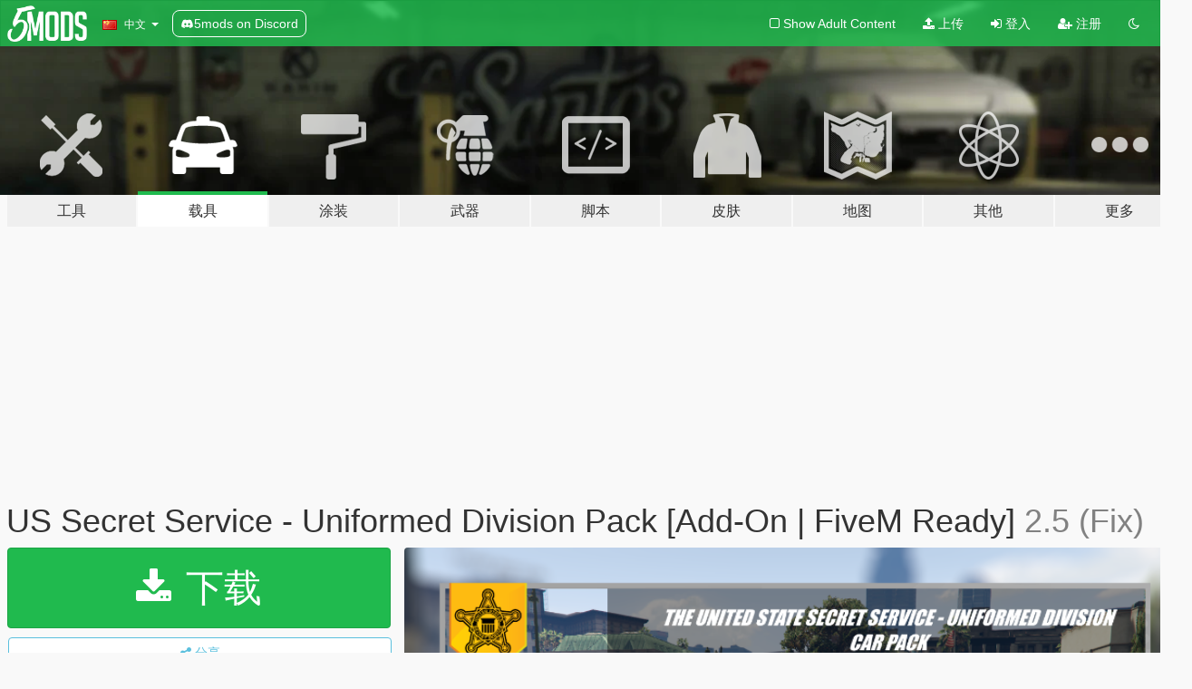

--- FILE ---
content_type: text/html; charset=utf-8
request_url: https://zh.gta5-mods.com/vehicles/usss-uniformed-division-pack-add-on-lore-friendly-fivem-ready
body_size: 15073
content:

<!DOCTYPE html>
<html lang="zh-CN" dir="ltr">
<head>
	<title>
		US Secret Service - Uniformed Division Pack [Add-On | FiveM Ready] - GTA5-Mods.com
	</title>

		<script
		  async
		  src="https://hb.vntsm.com/v4/live/vms/sites/gta5-mods.com/index.js"
        ></script>

        <script>
          self.__VM = self.__VM || [];
          self.__VM.push(function (admanager, scope) {
            scope.Config.buildPlacement((configBuilder) => {
              configBuilder.add("billboard");
              configBuilder.addDefaultOrUnique("mobile_mpu").setBreakPoint("mobile")
            }).display("top-ad");

            scope.Config.buildPlacement((configBuilder) => {
              configBuilder.add("leaderboard");
              configBuilder.addDefaultOrUnique("mobile_mpu").setBreakPoint("mobile")
            }).display("central-ad");

            scope.Config.buildPlacement((configBuilder) => {
              configBuilder.add("mpu");
              configBuilder.addDefaultOrUnique("mobile_mpu").setBreakPoint("mobile")
            }).display("side-ad");

            scope.Config.buildPlacement((configBuilder) => {
              configBuilder.add("leaderboard");
              configBuilder.addDefaultOrUnique("mpu").setBreakPoint({ mediaQuery: "max-width:1200px" })
            }).display("central-ad-2");

            scope.Config.buildPlacement((configBuilder) => {
              configBuilder.add("leaderboard");
              configBuilder.addDefaultOrUnique("mobile_mpu").setBreakPoint("mobile")
            }).display("bottom-ad");

            scope.Config.buildPlacement((configBuilder) => {
              configBuilder.add("desktop_takeover");
              configBuilder.addDefaultOrUnique("mobile_takeover").setBreakPoint("mobile")
            }).display("takeover-ad");

            scope.Config.get('mpu').display('download-ad-1');
          });
        </script>

	<meta charset="utf-8">
	<meta name="viewport" content="width=320, initial-scale=1.0, maximum-scale=1.0">
	<meta http-equiv="X-UA-Compatible" content="IE=edge">
	<meta name="msapplication-config" content="none">
	<meta name="theme-color" content="#20ba4e">
	<meta name="msapplication-navbutton-color" content="#20ba4e">
	<meta name="apple-mobile-web-app-capable" content="yes">
	<meta name="apple-mobile-web-app-status-bar-style" content="#20ba4e">
	<meta name="csrf-param" content="authenticity_token" />
<meta name="csrf-token" content="BtIVMIICPMbFYRCxX8AMm1X67aRfvO6N8n9189m6nyRzDrxicwkm5QN9WR30IlJ/l7OY4zEF+KsCqqi79f/0Iw==" />
	    <!--suppress ALL -->

    <meta property="og:url" content="https://zh.gta5-mods.com/vehicles/usss-uniformed-division-pack-add-on-lore-friendly-fivem-ready">
    <meta property="og:title" content="US Secret Service - Uniformed Division Pack [Add-On | FiveM Ready]">
    <meta property="og:description" content="USSS Uniformed Division Pack  ---- Change log for v2.5 (Fix) -----  SP Update, following a problem with the xml the vehicles were not recognized in your mod menu and it was impossible to spawn them.  ---- Change log for v2.5 ----  - Add new Granger (Classic &amp;amp; K9) - Add new Bike  In order to facilitate the use of the pack it is now possible to use it in addition to the different packs of Jacobmaate  - List of vehicles present i...">
    <meta property="og:site_name" content="GTA5-Mods.com">
    <meta property="og:image" content="https://img.gta5-mods.com/q75/images/usss-uniformed-division-pack-add-on-lore-friendly-fivem-ready/2cd56b-Photo_1.png">

    <meta name="twitter:card" content="summary_large_image">
    <meta name="twitter:site" content="@5mods">
    <meta name="twitter:title" content="US Secret Service - Uniformed Division Pack [Add-On | FiveM Ready]">
    <meta name="twitter:description" content="USSS Uniformed Division Pack  ---- Change log for v2.5 (Fix) -----  SP Update, following a problem with the xml the vehicles were not recognized in your mod menu and it was impossible to spawn them.  ---- Change log for v2.5 ----  - Add new Granger (Classic &amp;amp; K9) - Add new Bike  In order to facilitate the use of the pack it is now possible to use it in addition to the different packs of Jacobmaate  - List of vehicles present i...">
    <meta name="twitter:image" content="https://img.gta5-mods.com/q75/images/usss-uniformed-division-pack-add-on-lore-friendly-fivem-ready/2cd56b-Photo_1.png">


	<link rel="shortcut icon" type="image/x-icon" href="https://images.gta5-mods.com/icons/favicon.png">
	<link rel="stylesheet" media="screen" href="/assets/application-7e510725ebc5c55e88a9fd87c027a2aa9e20126744fbac89762e0fd54819c399.css" />
	    <link rel="alternate" hreflang="id" href="https://id.gta5-mods.com/vehicles/usss-uniformed-division-pack-add-on-lore-friendly-fivem-ready">
    <link rel="alternate" hreflang="ms" href="https://ms.gta5-mods.com/vehicles/usss-uniformed-division-pack-add-on-lore-friendly-fivem-ready">
    <link rel="alternate" hreflang="bg" href="https://bg.gta5-mods.com/vehicles/usss-uniformed-division-pack-add-on-lore-friendly-fivem-ready">
    <link rel="alternate" hreflang="ca" href="https://ca.gta5-mods.com/vehicles/usss-uniformed-division-pack-add-on-lore-friendly-fivem-ready">
    <link rel="alternate" hreflang="cs" href="https://cs.gta5-mods.com/vehicles/usss-uniformed-division-pack-add-on-lore-friendly-fivem-ready">
    <link rel="alternate" hreflang="da" href="https://da.gta5-mods.com/vehicles/usss-uniformed-division-pack-add-on-lore-friendly-fivem-ready">
    <link rel="alternate" hreflang="de" href="https://de.gta5-mods.com/vehicles/usss-uniformed-division-pack-add-on-lore-friendly-fivem-ready">
    <link rel="alternate" hreflang="el" href="https://el.gta5-mods.com/vehicles/usss-uniformed-division-pack-add-on-lore-friendly-fivem-ready">
    <link rel="alternate" hreflang="en" href="https://www.gta5-mods.com/vehicles/usss-uniformed-division-pack-add-on-lore-friendly-fivem-ready">
    <link rel="alternate" hreflang="es" href="https://es.gta5-mods.com/vehicles/usss-uniformed-division-pack-add-on-lore-friendly-fivem-ready">
    <link rel="alternate" hreflang="fr" href="https://fr.gta5-mods.com/vehicles/usss-uniformed-division-pack-add-on-lore-friendly-fivem-ready">
    <link rel="alternate" hreflang="gl" href="https://gl.gta5-mods.com/vehicles/usss-uniformed-division-pack-add-on-lore-friendly-fivem-ready">
    <link rel="alternate" hreflang="ko" href="https://ko.gta5-mods.com/vehicles/usss-uniformed-division-pack-add-on-lore-friendly-fivem-ready">
    <link rel="alternate" hreflang="hi" href="https://hi.gta5-mods.com/vehicles/usss-uniformed-division-pack-add-on-lore-friendly-fivem-ready">
    <link rel="alternate" hreflang="it" href="https://it.gta5-mods.com/vehicles/usss-uniformed-division-pack-add-on-lore-friendly-fivem-ready">
    <link rel="alternate" hreflang="hu" href="https://hu.gta5-mods.com/vehicles/usss-uniformed-division-pack-add-on-lore-friendly-fivem-ready">
    <link rel="alternate" hreflang="mk" href="https://mk.gta5-mods.com/vehicles/usss-uniformed-division-pack-add-on-lore-friendly-fivem-ready">
    <link rel="alternate" hreflang="nl" href="https://nl.gta5-mods.com/vehicles/usss-uniformed-division-pack-add-on-lore-friendly-fivem-ready">
    <link rel="alternate" hreflang="nb" href="https://no.gta5-mods.com/vehicles/usss-uniformed-division-pack-add-on-lore-friendly-fivem-ready">
    <link rel="alternate" hreflang="pl" href="https://pl.gta5-mods.com/vehicles/usss-uniformed-division-pack-add-on-lore-friendly-fivem-ready">
    <link rel="alternate" hreflang="pt-BR" href="https://pt.gta5-mods.com/vehicles/usss-uniformed-division-pack-add-on-lore-friendly-fivem-ready">
    <link rel="alternate" hreflang="ro" href="https://ro.gta5-mods.com/vehicles/usss-uniformed-division-pack-add-on-lore-friendly-fivem-ready">
    <link rel="alternate" hreflang="ru" href="https://ru.gta5-mods.com/vehicles/usss-uniformed-division-pack-add-on-lore-friendly-fivem-ready">
    <link rel="alternate" hreflang="sl" href="https://sl.gta5-mods.com/vehicles/usss-uniformed-division-pack-add-on-lore-friendly-fivem-ready">
    <link rel="alternate" hreflang="fi" href="https://fi.gta5-mods.com/vehicles/usss-uniformed-division-pack-add-on-lore-friendly-fivem-ready">
    <link rel="alternate" hreflang="sv" href="https://sv.gta5-mods.com/vehicles/usss-uniformed-division-pack-add-on-lore-friendly-fivem-ready">
    <link rel="alternate" hreflang="vi" href="https://vi.gta5-mods.com/vehicles/usss-uniformed-division-pack-add-on-lore-friendly-fivem-ready">
    <link rel="alternate" hreflang="tr" href="https://tr.gta5-mods.com/vehicles/usss-uniformed-division-pack-add-on-lore-friendly-fivem-ready">
    <link rel="alternate" hreflang="uk" href="https://uk.gta5-mods.com/vehicles/usss-uniformed-division-pack-add-on-lore-friendly-fivem-ready">
    <link rel="alternate" hreflang="zh-CN" href="https://zh.gta5-mods.com/vehicles/usss-uniformed-division-pack-add-on-lore-friendly-fivem-ready">

  <script src="/javascripts/ads.js"></script>

		<!-- Nexus Google Tag Manager -->
		<script nonce="true">
//<![CDATA[
				window.dataLayer = window.dataLayer || [];

						window.dataLayer.push({
								login_status: 'Guest',
								user_id: undefined,
								gta5mods_id: undefined,
						});

//]]>
</script>
		<script nonce="true">
//<![CDATA[
				(function(w,d,s,l,i){w[l]=w[l]||[];w[l].push({'gtm.start':
				new Date().getTime(),event:'gtm.js'});var f=d.getElementsByTagName(s)[0],
				j=d.createElement(s),dl=l!='dataLayer'?'&l='+l:'';j.async=true;j.src=
				'https://www.googletagmanager.com/gtm.js?id='+i+dl;f.parentNode.insertBefore(j,f);
				})(window,document,'script','dataLayer','GTM-KCVF2WQ');

//]]>
</script>		<!-- End Nexus Google Tag Manager -->
</head>
<body class=" zh-CN">
	<!-- Google Tag Manager (noscript) -->
	<noscript><iframe src="https://www.googletagmanager.com/ns.html?id=GTM-KCVF2WQ"
										height="0" width="0" style="display:none;visibility:hidden"></iframe></noscript>
	<!-- End Google Tag Manager (noscript) -->

<div id="page-cover"></div>
<div id="page-loading">
	<span class="graphic"></span>
	<span class="message">载入中...</span>
</div>

<div id="page-cover"></div>

<nav id="main-nav" class="navbar navbar-default">
  <div class="container">
    <div class="navbar-header">
      <a class="navbar-brand" href="/"></a>

      <ul class="nav navbar-nav">
        <li id="language-dropdown" class="dropdown">
          <a href="#language" class="dropdown-toggle" data-toggle="dropdown">
            <span class="famfamfam-flag-cn icon"></span>&nbsp;
            <span class="language-name">中文</span>
            <span class="caret"></span>
          </a>

          <ul class="dropdown-menu dropdown-menu-with-footer">
                <li>
                  <a href="https://id.gta5-mods.com/vehicles/usss-uniformed-division-pack-add-on-lore-friendly-fivem-ready">
                    <span class="famfamfam-flag-id"></span>
                    <span class="language-name">Bahasa Indonesia</span>
                  </a>
                </li>
                <li>
                  <a href="https://ms.gta5-mods.com/vehicles/usss-uniformed-division-pack-add-on-lore-friendly-fivem-ready">
                    <span class="famfamfam-flag-my"></span>
                    <span class="language-name">Bahasa Melayu</span>
                  </a>
                </li>
                <li>
                  <a href="https://bg.gta5-mods.com/vehicles/usss-uniformed-division-pack-add-on-lore-friendly-fivem-ready">
                    <span class="famfamfam-flag-bg"></span>
                    <span class="language-name">Български</span>
                  </a>
                </li>
                <li>
                  <a href="https://ca.gta5-mods.com/vehicles/usss-uniformed-division-pack-add-on-lore-friendly-fivem-ready">
                    <span class="famfamfam-flag-catalonia"></span>
                    <span class="language-name">Català</span>
                  </a>
                </li>
                <li>
                  <a href="https://cs.gta5-mods.com/vehicles/usss-uniformed-division-pack-add-on-lore-friendly-fivem-ready">
                    <span class="famfamfam-flag-cz"></span>
                    <span class="language-name">Čeština</span>
                  </a>
                </li>
                <li>
                  <a href="https://da.gta5-mods.com/vehicles/usss-uniformed-division-pack-add-on-lore-friendly-fivem-ready">
                    <span class="famfamfam-flag-dk"></span>
                    <span class="language-name">Dansk</span>
                  </a>
                </li>
                <li>
                  <a href="https://de.gta5-mods.com/vehicles/usss-uniformed-division-pack-add-on-lore-friendly-fivem-ready">
                    <span class="famfamfam-flag-de"></span>
                    <span class="language-name">Deutsch</span>
                  </a>
                </li>
                <li>
                  <a href="https://el.gta5-mods.com/vehicles/usss-uniformed-division-pack-add-on-lore-friendly-fivem-ready">
                    <span class="famfamfam-flag-gr"></span>
                    <span class="language-name">Ελληνικά</span>
                  </a>
                </li>
                <li>
                  <a href="https://www.gta5-mods.com/vehicles/usss-uniformed-division-pack-add-on-lore-friendly-fivem-ready">
                    <span class="famfamfam-flag-gb"></span>
                    <span class="language-name">English</span>
                  </a>
                </li>
                <li>
                  <a href="https://es.gta5-mods.com/vehicles/usss-uniformed-division-pack-add-on-lore-friendly-fivem-ready">
                    <span class="famfamfam-flag-es"></span>
                    <span class="language-name">Español</span>
                  </a>
                </li>
                <li>
                  <a href="https://fr.gta5-mods.com/vehicles/usss-uniformed-division-pack-add-on-lore-friendly-fivem-ready">
                    <span class="famfamfam-flag-fr"></span>
                    <span class="language-name">Français</span>
                  </a>
                </li>
                <li>
                  <a href="https://gl.gta5-mods.com/vehicles/usss-uniformed-division-pack-add-on-lore-friendly-fivem-ready">
                    <span class="famfamfam-flag-es-gl"></span>
                    <span class="language-name">Galego</span>
                  </a>
                </li>
                <li>
                  <a href="https://ko.gta5-mods.com/vehicles/usss-uniformed-division-pack-add-on-lore-friendly-fivem-ready">
                    <span class="famfamfam-flag-kr"></span>
                    <span class="language-name">한국어</span>
                  </a>
                </li>
                <li>
                  <a href="https://hi.gta5-mods.com/vehicles/usss-uniformed-division-pack-add-on-lore-friendly-fivem-ready">
                    <span class="famfamfam-flag-in"></span>
                    <span class="language-name">हिन्दी</span>
                  </a>
                </li>
                <li>
                  <a href="https://it.gta5-mods.com/vehicles/usss-uniformed-division-pack-add-on-lore-friendly-fivem-ready">
                    <span class="famfamfam-flag-it"></span>
                    <span class="language-name">Italiano</span>
                  </a>
                </li>
                <li>
                  <a href="https://hu.gta5-mods.com/vehicles/usss-uniformed-division-pack-add-on-lore-friendly-fivem-ready">
                    <span class="famfamfam-flag-hu"></span>
                    <span class="language-name">Magyar</span>
                  </a>
                </li>
                <li>
                  <a href="https://mk.gta5-mods.com/vehicles/usss-uniformed-division-pack-add-on-lore-friendly-fivem-ready">
                    <span class="famfamfam-flag-mk"></span>
                    <span class="language-name">Македонски</span>
                  </a>
                </li>
                <li>
                  <a href="https://nl.gta5-mods.com/vehicles/usss-uniformed-division-pack-add-on-lore-friendly-fivem-ready">
                    <span class="famfamfam-flag-nl"></span>
                    <span class="language-name">Nederlands</span>
                  </a>
                </li>
                <li>
                  <a href="https://no.gta5-mods.com/vehicles/usss-uniformed-division-pack-add-on-lore-friendly-fivem-ready">
                    <span class="famfamfam-flag-no"></span>
                    <span class="language-name">Norsk</span>
                  </a>
                </li>
                <li>
                  <a href="https://pl.gta5-mods.com/vehicles/usss-uniformed-division-pack-add-on-lore-friendly-fivem-ready">
                    <span class="famfamfam-flag-pl"></span>
                    <span class="language-name">Polski</span>
                  </a>
                </li>
                <li>
                  <a href="https://pt.gta5-mods.com/vehicles/usss-uniformed-division-pack-add-on-lore-friendly-fivem-ready">
                    <span class="famfamfam-flag-br"></span>
                    <span class="language-name">Português do Brasil</span>
                  </a>
                </li>
                <li>
                  <a href="https://ro.gta5-mods.com/vehicles/usss-uniformed-division-pack-add-on-lore-friendly-fivem-ready">
                    <span class="famfamfam-flag-ro"></span>
                    <span class="language-name">Română</span>
                  </a>
                </li>
                <li>
                  <a href="https://ru.gta5-mods.com/vehicles/usss-uniformed-division-pack-add-on-lore-friendly-fivem-ready">
                    <span class="famfamfam-flag-ru"></span>
                    <span class="language-name">Русский</span>
                  </a>
                </li>
                <li>
                  <a href="https://sl.gta5-mods.com/vehicles/usss-uniformed-division-pack-add-on-lore-friendly-fivem-ready">
                    <span class="famfamfam-flag-si"></span>
                    <span class="language-name">Slovenščina</span>
                  </a>
                </li>
                <li>
                  <a href="https://fi.gta5-mods.com/vehicles/usss-uniformed-division-pack-add-on-lore-friendly-fivem-ready">
                    <span class="famfamfam-flag-fi"></span>
                    <span class="language-name">Suomi</span>
                  </a>
                </li>
                <li>
                  <a href="https://sv.gta5-mods.com/vehicles/usss-uniformed-division-pack-add-on-lore-friendly-fivem-ready">
                    <span class="famfamfam-flag-se"></span>
                    <span class="language-name">Svenska</span>
                  </a>
                </li>
                <li>
                  <a href="https://vi.gta5-mods.com/vehicles/usss-uniformed-division-pack-add-on-lore-friendly-fivem-ready">
                    <span class="famfamfam-flag-vn"></span>
                    <span class="language-name">Tiếng Việt</span>
                  </a>
                </li>
                <li>
                  <a href="https://tr.gta5-mods.com/vehicles/usss-uniformed-division-pack-add-on-lore-friendly-fivem-ready">
                    <span class="famfamfam-flag-tr"></span>
                    <span class="language-name">Türkçe</span>
                  </a>
                </li>
                <li>
                  <a href="https://uk.gta5-mods.com/vehicles/usss-uniformed-division-pack-add-on-lore-friendly-fivem-ready">
                    <span class="famfamfam-flag-ua"></span>
                    <span class="language-name">Українська</span>
                  </a>
                </li>
                <li>
                  <a href="https://zh.gta5-mods.com/vehicles/usss-uniformed-division-pack-add-on-lore-friendly-fivem-ready">
                    <span class="famfamfam-flag-cn"></span>
                    <span class="language-name">中文</span>
                  </a>
                </li>
          </ul>
        </li>
        <li class="discord-link">
          <a href="https://discord.gg/2PR7aMzD4U" target="_blank" rel="noreferrer">
            <img src="https://images.gta5-mods.com/site/discord-header.svg" height="15px" alt="">
            <span>5mods on Discord</span>
          </a>
        </li>
      </ul>
    </div>

    <ul class="nav navbar-nav navbar-right">
        <li>
          <a href="/adult_filter" title="Light mode">
              <span class="fa fa-square-o"></span>
            <span>Show Adult <span class="adult-filter__content-text">Content</span></span>
          </a>
        </li>
      <li class="hidden-xs">
        <a href="/upload">
          <span class="icon fa fa-upload"></span>
          上传
        </a>
      </li>

        <li>
          <a href="/login?r=/vehicles/usss-uniformed-division-pack-add-on-lore-friendly-fivem-ready">
            <span class="icon fa fa-sign-in"></span>
            <span class="login-text">登入</span>
          </a>
        </li>

        <li class="hidden-xs">
          <a href="/register?r=/vehicles/usss-uniformed-division-pack-add-on-lore-friendly-fivem-ready">
            <span class="icon fa fa-user-plus"></span>
            注册
          </a>
        </li>

        <li>
            <a href="/dark_mode" title="Dark mode">
              <span class="fa fa-moon-o"></span>
            </a>
        </li>

      <li id="search-dropdown">
        <a href="#search" class="dropdown-toggle" data-toggle="dropdown">
          <span class="fa fa-search"></span>
        </a>

        <div class="dropdown-menu">
          <div class="form-inline">
            <div class="form-group">
              <div class="input-group">
                <div class="input-group-addon"><span  class="fa fa-search"></span></div>
                <input type="text" class="form-control" placeholder="搜索GTA5模组...">
              </div>
            </div>
            <button type="submit" class="btn btn-primary">
              搜索
            </button>
          </div>
        </div>
      </li>
    </ul>
  </div>
</nav>

<div id="banner" class="vehicles">
  <div class="container hidden-xs">
    <div id="intro">
      <h1 class="styled">欢迎来到GTA5模组网 GTA5-Mods.com</h1>
      <p>选择以下类别之一开始浏览最新的侠盗猎车手V PC模组：</p>
    </div>
  </div>

  <div class="container">
    <ul id="navigation" class="clearfix zh-CN">
        <li class="tools ">
          <a href="/tools">
            <span class="icon-category"></span>
            <span class="label-border"></span>
            <span class="label-category lg-large md-large sm-large xs-large xxs-large">
              <span>工具</span>
            </span>
          </a>
        </li>
        <li class="vehicles active">
          <a href="/vehicles">
            <span class="icon-category"></span>
            <span class="label-border"></span>
            <span class="label-category lg-large md-large sm-large xs-large xxs-large">
              <span>载具</span>
            </span>
          </a>
        </li>
        <li class="paintjobs ">
          <a href="/paintjobs">
            <span class="icon-category"></span>
            <span class="label-border"></span>
            <span class="label-category lg-large md-large sm-large xs-large xxs-large">
              <span>涂装</span>
            </span>
          </a>
        </li>
        <li class="weapons ">
          <a href="/weapons">
            <span class="icon-category"></span>
            <span class="label-border"></span>
            <span class="label-category lg-large md-large sm-large xs-large xxs-large">
              <span>武器</span>
            </span>
          </a>
        </li>
        <li class="scripts ">
          <a href="/scripts">
            <span class="icon-category"></span>
            <span class="label-border"></span>
            <span class="label-category lg-large md-large sm-large xs-large xxs-large">
              <span>脚本</span>
            </span>
          </a>
        </li>
        <li class="player ">
          <a href="/player">
            <span class="icon-category"></span>
            <span class="label-border"></span>
            <span class="label-category lg-large md-large sm-large xs-large xxs-large">
              <span>皮肤</span>
            </span>
          </a>
        </li>
        <li class="maps ">
          <a href="/maps">
            <span class="icon-category"></span>
            <span class="label-border"></span>
            <span class="label-category lg-large md-large sm-large xs-large xxs-large">
              <span>地图</span>
            </span>
          </a>
        </li>
        <li class="misc ">
          <a href="/misc">
            <span class="icon-category"></span>
            <span class="label-border"></span>
            <span class="label-category lg-large md-large sm-large xs-large xxs-large">
              <span>其他</span>
            </span>
          </a>
        </li>
      <li id="more-dropdown" class="more dropdown">
        <a href="#more" class="dropdown-toggle" data-toggle="dropdown">
          <span class="icon-category"></span>
          <span class="label-border"></span>
          <span class="label-category lg-large md-large sm-large xs-large xxs-large">
            <span>更多</span>
          </span>
        </a>

        <ul class="dropdown-menu pull-right">
          <li>
            <a href="http://www.gta5cheats.com" target="_blank">
              <span class="fa fa-external-link"></span>
              GTA 5 Cheats
            </a>
          </li>
        </ul>
      </li>
    </ul>
  </div>
</div>

<div id="content">
  


<div id="file" class="container" data-user-file-id="146407">
  <div class="clearfix">
      <div id="top-ad" class="ad-container"></div>

    <h1>
      
      US Secret Service - Uniformed Division Pack [Add-On | FiveM Ready]
      <span class="version">2.5 (Fix)</span>

    </h1>
  </div>


    <div id="file-container" class="row">
      <div class="col-sm-5 col-lg-4">

          <a href="/vehicles/usss-uniformed-division-pack-add-on-lore-friendly-fivem-ready/download/171411" class="btn btn-primary btn-download" >
            <span class="fa fa-download"></span>
            下载
          </a>

        <div class="file-actions">

          <div class="row">
            <div class="col-xs-12 share-container">
              <div id="share-list">
                <ul>
                  <li>
                    <a href="#share-facebook" class="facebook" title="分享到脸书">
                      <span class="fa fa-facebook"></span>
                    </a>
                  </li>
                  <li>
                    <a href="#share-twitter" class="twitter" title="分享到推特" data-text="US Secret Service - Uniformed Division Pack [Add-On | FiveM Ready]">
                      <span class="fa fa-twitter"></span>
                    </a>
                  </li>
                  <li>
                    <a href="#share-vk" class="vk" title="分享到VKontakte">
                      <span class="fa fa-vk"></span>
                    </a>
                  </li>
                </ul>
              </div>

              <button class="btn btn-o-info btn-block">
                <span class="fa fa-share-alt "></span>
                <span>分享</span>
              </button>
            </div>

          </div>
        </div>
        <div class="panel panel-default">
          <div class="panel-body">
            <div class="user-panel row">
              <div class="col-xs-3">
                <a href="/users/AnthoDesign">
                  <img class="img-responsive" src="https://img.gta5-mods.com/q75-w100-h100-cfill/avatars/1544955/9f9078-antho_creation.png" alt="9f9078 antho creation" />
                </a>
              </div>
              <div class="col-xs-9">
                <a class="username" href="/users/AnthoDesign">AnthoCreation</a>
                  <br/>
                  <div class="user-social">
                    










<a title="Discord Server" target="_blank" href="https://discord.gg/5JUQcRKh3z"><span class="fa fa-discord size-30"></span></a>

                  </div>

                  


              </div>
            </div>
          </div>
        </div>

          <div class="panel panel-default hidden-xs">
            <div class="panel-body">
  <h3 class="mt-0">
    <i class="fa fa-list-alt"></i>
    <span class="translation_missing" title="translation missing: zh-CN.user_file.all_versions">All Versions</span>
  </h3>
      <div class="well pull-left file-version-container ">
        <div class="pull-left">
          <i class="fa fa-file"></i>&nbsp;2.5 (Fix) <span>(current)</span>
          <p>
            <span class="num-downloads">2,216次下载 <span class="file-size">, 99.4 MB</span></span>
            <br/><span class="num-downloads">2024年6月22日</span>
          </p>
        </div>
        <div class="pull-right" >
                  <a target="_blank" href="https://www.virustotal.com/gui/file/81d7666b5d23e2decfb2b2c0cff4b16304a731ab85a60b2589ce212a8dd91f03/detection/f-81d7666b5d23e2decfb2b2c0cff4b16304a731ab85a60b2589ce212a8dd91f03-1719085770"><i data-container="body" data-trigger="hover" data-toggle="popover" data-placement="top" data-html="true" data-title="<b class='color-success'>This file is safe <i class='fa fa-check-circle-o'></i></b>" data-content="<i>This file has been scanned for viruses and is safe to download.</i>" class="fa fa-shield vt-version"></i></a>

              <a target="_blank" href="/vehicles/usss-uniformed-division-pack-add-on-lore-friendly-fivem-ready/download/171411"><i class="fa fa-download download-version"></i></a>
        </div>
      </div>
      <div class="well pull-left file-version-container ">
        <div class="pull-left">
          <i class="fa fa-file"></i>&nbsp;2.5 
          <p>
            <span class="num-downloads">1,879次下载 <span class="file-size">, 99.4 MB</span></span>
            <br/><span class="num-downloads">2023年8月15日</span>
          </p>
        </div>
        <div class="pull-right" >
                  <a target="_blank" href="https://www.virustotal.com/gui/file/8f4c5e25fcf7e081d285c96b3ba48c53abc2ce2d6b235443d68c850426c9f29e/detection/f-8f4c5e25fcf7e081d285c96b3ba48c53abc2ce2d6b235443d68c850426c9f29e-1692111160"><i data-container="body" data-trigger="hover" data-toggle="popover" data-placement="top" data-html="true" data-title="<b class='color-success'>This file is safe <i class='fa fa-check-circle-o'></i></b>" data-content="<i>This file has been scanned for viruses and is safe to download.</i>" class="fa fa-shield vt-version"></i></a>

              <a target="_blank" href="/vehicles/usss-uniformed-division-pack-add-on-lore-friendly-fivem-ready/download/158541"><i class="fa fa-download download-version"></i></a>
        </div>
      </div>
      <div class="well pull-left file-version-container ">
        <div class="pull-left">
          <i class="fa fa-file"></i>&nbsp;2.0 
          <p>
            <span class="num-downloads">1,135次下载 <span class="file-size">, 93.4 MB</span></span>
            <br/><span class="num-downloads">2022年10月28日</span>
          </p>
        </div>
        <div class="pull-right" >
                  <a target="_blank" href="https://www.virustotal.com/gui/file/21742af436f6ca90212bb39441b65e8156178de600ce5f12fd861c4bdda4f143/detection/f-21742af436f6ca90212bb39441b65e8156178de600ce5f12fd861c4bdda4f143-1666977302"><i data-container="body" data-trigger="hover" data-toggle="popover" data-placement="top" data-html="true" data-title="<b class='color-success'>This file is safe <i class='fa fa-check-circle-o'></i></b>" data-content="<i>This file has been scanned for viruses and is safe to download.</i>" class="fa fa-shield vt-version"></i></a>

              <a target="_blank" href="/vehicles/usss-uniformed-division-pack-add-on-lore-friendly-fivem-ready/download/145086"><i class="fa fa-download download-version"></i></a>
        </div>
      </div>
      <div class="well pull-left file-version-container ">
        <div class="pull-left">
          <i class="fa fa-file"></i>&nbsp;1.0 
          <p>
            <span class="num-downloads">269次下载 <span class="file-size">, 83.2 MB</span></span>
            <br/><span class="num-downloads">2022年10月25日</span>
          </p>
        </div>
        <div class="pull-right" >
                  <a target="_blank" href="https://www.virustotal.com/gui/file/205d4688d3e5009f2b274f8c77caaaaf7d196479991caa08da9633da07da78c7/detection/f-205d4688d3e5009f2b274f8c77caaaaf7d196479991caa08da9633da07da78c7-1666678294"><i data-container="body" data-trigger="hover" data-toggle="popover" data-placement="top" data-html="true" data-title="<b class='color-success'>This file is safe <i class='fa fa-check-circle-o'></i></b>" data-content="<i>This file has been scanned for viruses and is safe to download.</i>" class="fa fa-shield vt-version"></i></a>

              <a target="_blank" href="/vehicles/usss-uniformed-division-pack-add-on-lore-friendly-fivem-ready/download/144943"><i class="fa fa-download download-version"></i></a>
        </div>
      </div>
</div>
          </div>

          <div id="side-ad" class="ad-container"></div>

        <div class="file-list">

              <div class="col-xs-12 hidden-xs">
                <h4>More mods in <i><a href="/vehicles">vehicles</a></i> category:</h4>
                  
<div class="file-list-obj">
  <a href="/vehicles/kanjo-sj-new-bodyparts-add-on-fivem" title="Dinka Kanjo SJ [Add-On | FiveM | Tuning]" class="preview empty">

    <img title="Dinka Kanjo SJ [Add-On | FiveM | Tuning]" class="img-responsive" alt="Dinka Kanjo SJ [Add-On | FiveM | Tuning]" src="https://img.gta5-mods.com/q75-w500-h333-cfill/images/kanjo-sj-new-bodyparts-add-on-fivem/ef9fe2-shalknjosjF.jpg" />

      <ul class="categories">
            <li>Add-On</li>
            <li>汽车</li>
            <li>Lore Friendly</li>
            <li>原始编辑</li>
      </ul>

      <div class="stats">
        <div>
            <span title="5.0 star rating">
              <span class="fa fa-star"></span> 5.0
            </span>
        </div>
        <div>
          <span title="1,072次下载">
            <span class="fa fa-download"></span> 1,072
          </span>
          <span class="stats-likes" title="42次赞">
            <span class="fa fa-thumbs-up"></span> 42
          </span>
        </div>
      </div>

  </a>
  <div class="details">
    <div class="top">
      <div class="name">
        <a href="/vehicles/kanjo-sj-new-bodyparts-add-on-fivem" title="Dinka Kanjo SJ [Add-On | FiveM | Tuning]">
          <span dir="ltr">Dinka Kanjo SJ [Add-On | FiveM | Tuning]</span>
        </a>
      </div>
        <div class="version" dir="ltr" title="Add-On">Add-On</div>
    </div>
    <div class="bottom">
      <span class="bottom-by">By</span> <a href="/users/Shal" title="Shal">Shal</a>
    </div>
  </div>
</div>
                  
<div class="file-list-obj">
  <a href="/vehicles/civilian-patriot-mk1-add-on-fivem-replace" title="Civilian Patriot M1 [Add-On | FiveM]" class="preview empty">

    <img title="Civilian Patriot M1 [Add-On | FiveM]" class="img-responsive" alt="Civilian Patriot M1 [Add-On | FiveM]" src="https://img.gta5-mods.com/q75-w500-h333-cfill/images/civilian-patriot-mk1-add-on-fivem-replace/422e28-pat3c2.jpg" />

      <ul class="categories">
            <li>Add-On</li>
            <li>汽车</li>
            <li>休旅车</li>
            <li>Lore Friendly</li>
            <li>原始编辑</li>
      </ul>

      <div class="stats">
        <div>
        </div>
        <div>
          <span title="63次下载">
            <span class="fa fa-download"></span> 63
          </span>
          <span class="stats-likes" title="8次赞">
            <span class="fa fa-thumbs-up"></span> 8
          </span>
        </div>
      </div>

  </a>
  <div class="details">
    <div class="top">
      <div class="name">
        <a href="/vehicles/civilian-patriot-mk1-add-on-fivem-replace" title="Civilian Patriot M1 [Add-On | FiveM]">
          <span dir="ltr">Civilian Patriot M1 [Add-On | FiveM]</span>
        </a>
      </div>
        <div class="version" dir="ltr" title="1.0">1.0</div>
    </div>
    <div class="bottom">
      <span class="bottom-by">By</span> <a href="/users/Shal" title="Shal">Shal</a>
    </div>
  </div>
</div>
                  
<div class="file-list-obj">
  <a href="/vehicles/honda-cg-fan-160-2025-add-on-fivem" title="Honda CG Fan 160 2025 [Add-On | FiveM]" class="preview empty">

    <img title="Honda CG Fan 160 2025 [Add-On | FiveM]" class="img-responsive" alt="Honda CG Fan 160 2025 [Add-On | FiveM]" src="https://img.gta5-mods.com/q75-w500-h333-cfill/images/honda-cg-fan-160-2025-add-on-fivem/28293b-1.png" />

      <ul class="categories">
            <li>Add-On</li>
            <li>摩托车</li>
            <li>Honda</li>
      </ul>

      <div class="stats">
        <div>
            <span title="5.0 star rating">
              <span class="fa fa-star"></span> 5.0
            </span>
        </div>
        <div>
          <span title="181次下载">
            <span class="fa fa-download"></span> 181
          </span>
          <span class="stats-likes" title="4次赞">
            <span class="fa fa-thumbs-up"></span> 4
          </span>
        </div>
      </div>

  </a>
  <div class="details">
    <div class="top">
      <div class="name">
        <a href="/vehicles/honda-cg-fan-160-2025-add-on-fivem" title="Honda CG Fan 160 2025 [Add-On | FiveM]">
          <span dir="ltr">Honda CG Fan 160 2025 [Add-On | FiveM]</span>
        </a>
      </div>
    </div>
    <div class="bottom">
      <span class="bottom-by">By</span> <a href="/users/AS%20Mods" title="AS Mods">AS Mods</a>
    </div>
  </div>
</div>
                  
<div class="file-list-obj">
  <a href="/vehicles/iveco-libyan-bus-add-on-fivem" title="Iveco Libyan Bus [Add-On /FiveM]" class="preview empty">

    <img title="Iveco Libyan Bus [Add-On /FiveM]" class="img-responsive" alt="Iveco Libyan Bus [Add-On /FiveM]" src="https://img.gta5-mods.com/q75-w500-h333-cfill/images/iveco-libyan-bus-add-on-fivem/bf37d6-1.png" />

      <ul class="categories">
            <li>Add-On</li>
            <li>客车</li>
      </ul>

      <div class="stats">
        <div>
        </div>
        <div>
          <span title="62次下载">
            <span class="fa fa-download"></span> 62
          </span>
          <span class="stats-likes" title="2次赞">
            <span class="fa fa-thumbs-up"></span> 2
          </span>
        </div>
      </div>

  </a>
  <div class="details">
    <div class="top">
      <div class="name">
        <a href="/vehicles/iveco-libyan-bus-add-on-fivem" title="Iveco Libyan Bus [Add-On /FiveM]">
          <span dir="ltr">Iveco Libyan Bus [Add-On /FiveM]</span>
        </a>
      </div>
    </div>
    <div class="bottom">
      <span class="bottom-by">By</span> <a href="/users/omardr" title="omardr">omardr</a>
    </div>
  </div>
</div>
                  
<div class="file-list-obj">
  <a href="/vehicles/beechcraft-king-air-350-add-on-lods-tuning" title="Beechcraft King Air 350 [Add-On | LODs | Tuning]" class="preview empty">

    <img title="Beechcraft King Air 350 [Add-On | LODs | Tuning]" class="img-responsive" alt="Beechcraft King Air 350 [Add-On | LODs | Tuning]" src="https://img.gta5-mods.com/q75-w500-h333-cfill/images/beechcraft-king-air-350-add-on-lods-tuning/72e822-6.jpg" />

      <ul class="categories">
            <li>Add-On</li>
            <li>飞艇</li>
            <li>飞机</li>
            <li>螺旋桨</li>
            <li>Tuning</li>
      </ul>

      <div class="stats">
        <div>
            <span title="5.0 star rating">
              <span class="fa fa-star"></span> 5.0
            </span>
        </div>
        <div>
          <span title="265次下载">
            <span class="fa fa-download"></span> 265
          </span>
          <span class="stats-likes" title="20次赞">
            <span class="fa fa-thumbs-up"></span> 20
          </span>
        </div>
      </div>

  </a>
  <div class="details">
    <div class="top">
      <div class="name">
        <a href="/vehicles/beechcraft-king-air-350-add-on-lods-tuning" title="Beechcraft King Air 350 [Add-On | LODs | Tuning]">
          <span dir="ltr">Beechcraft King Air 350 [Add-On | LODs | Tuning]</span>
        </a>
      </div>
    </div>
    <div class="bottom">
      <span class="bottom-by">By</span> <a href="/users/Reacon" title="Reacon">Reacon</a>
    </div>
  </div>
</div>
              </div>
        </div>
      </div>

      <div class="col-sm-7 col-lg-8">
          <div id="file-media">
            <!-- Cover Media -->
            <div class="text-center">

                <a target="_blank" class="thumbnail mfp-image cover-media" title="US Secret Service - Uniformed Division Pack [Add-On | FiveM Ready]" href="https://img.gta5-mods.com/q95/images/usss-uniformed-division-pack-add-on-lore-friendly-fivem-ready/2cd56b-Photo_1.png"><img class="img-responsive" src="https://img.gta5-mods.com/q85-w800/images/usss-uniformed-division-pack-add-on-lore-friendly-fivem-ready/2cd56b-Photo_1.png" alt="2cd56b photo 1" /></a>
            </div>

            <!-- Remaining Media -->
              <div class="media-thumbnails row">
                    <div class="col-xs-4 col-md-2">
                      <a target="_blank" class="thumbnail mfp-image" title="US Secret Service - Uniformed Division Pack [Add-On | FiveM Ready]" href="https://img.gta5-mods.com/q95/images/usss-uniformed-division-pack-add-on-lore-friendly-fivem-ready/2cd56b-Photo_2.png"><img class="img-responsive" src="https://img.gta5-mods.com/q75-w350-h233-cfill/images/usss-uniformed-division-pack-add-on-lore-friendly-fivem-ready/2cd56b-Photo_2.png" alt="2cd56b photo 2" /></a>
                    </div>
                    <div class="col-xs-4 col-md-2">
                      <a target="_blank" class="thumbnail mfp-image" title="US Secret Service - Uniformed Division Pack [Add-On | FiveM Ready]" href="https://img.gta5-mods.com/q95/images/usss-uniformed-division-pack-add-on-lore-friendly-fivem-ready/2cd56b-Photo_3.png"><img class="img-responsive" src="https://img.gta5-mods.com/q75-w350-h233-cfill/images/usss-uniformed-division-pack-add-on-lore-friendly-fivem-ready/2cd56b-Photo_3.png" alt="2cd56b photo 3" /></a>
                    </div>
                    <div class="col-xs-4 col-md-2">
                      <a target="_blank" class="thumbnail mfp-image" title="US Secret Service - Uniformed Division Pack [Add-On | FiveM Ready]" href="https://img.gta5-mods.com/q95/images/usss-uniformed-division-pack-add-on-lore-friendly-fivem-ready/2cd56b-Photo_4.png"><img class="img-responsive" src="https://img.gta5-mods.com/q75-w350-h233-cfill/images/usss-uniformed-division-pack-add-on-lore-friendly-fivem-ready/2cd56b-Photo_4.png" alt="2cd56b photo 4" /></a>
                    </div>
                    <div class="col-xs-4 col-md-2">
                      <a target="_blank" class="thumbnail mfp-image" title="US Secret Service - Uniformed Division Pack [Add-On | FiveM Ready]" href="https://img.gta5-mods.com/q95/images/usss-uniformed-division-pack-add-on-lore-friendly-fivem-ready/2cd56b-Photo_5.png"><img class="img-responsive" src="https://img.gta5-mods.com/q75-w350-h233-cfill/images/usss-uniformed-division-pack-add-on-lore-friendly-fivem-ready/2cd56b-Photo_5.png" alt="2cd56b photo 5" /></a>
                    </div>
                    <div class="col-xs-4 col-md-2">
                      <a target="_blank" class="thumbnail mfp-image" title="US Secret Service - Uniformed Division Pack [Add-On | FiveM Ready]" href="https://img.gta5-mods.com/q95/images/usss-uniformed-division-pack-add-on-lore-friendly-fivem-ready/2cd56b-Photo_6.png"><img class="img-responsive" src="https://img.gta5-mods.com/q75-w350-h233-cfill/images/usss-uniformed-division-pack-add-on-lore-friendly-fivem-ready/2cd56b-Photo_6.png" alt="2cd56b photo 6" /></a>
                    </div>
                    <div class="col-xs-4 col-md-2">
                      <a target="_blank" class="thumbnail mfp-image" title="US Secret Service - Uniformed Division Pack [Add-On | FiveM Ready]" href="https://img.gta5-mods.com/q95/images/usss-uniformed-division-pack-add-on-lore-friendly-fivem-ready/2cd56b-Photo_7.png"><img class="img-responsive" src="https://img.gta5-mods.com/q75-w350-h233-cfill/images/usss-uniformed-division-pack-add-on-lore-friendly-fivem-ready/2cd56b-Photo_7.png" alt="2cd56b photo 7" /></a>
                    </div>

              </div>

          </div>

        <h3 class="clearfix" dir="auto">
          <div class="pull-left file-stats">
            <i class="fa fa-cloud-download pull-left download-icon"></i>
            <div class="file-stat file-downloads pull-left">
              <span class="num-downloads">5,495</span>
              <label>下载</label>
            </div>
            <i class="fa fa-thumbs-o-up pull-left like-icon"></i>
            <div class="file-stat file-likes pull-left">
              <span class="num-likes">88</span>
              <label>赞</label>
            </div>
          </div>

                <span class="comment-average-container pull-right">
                    <span class="comment-average-rating" data-rating="5.0"></span>
                    <label>5.0 / 5 (5 评级)</label>
                </span>
        </h3>
        <div id="featured-comment">
          <ul class="media-list pinned-comments">
            
          </ul>
        </div>
        <div class="visible-xs-block">
          <div class="panel panel-default">
            <div class="panel-body">
              <div class="file-description">
                      <span class="description-body description-collapsed" dir="auto">
                        USSS Uniformed Division Pack<br/><br/>---- Change log for v2.5 (Fix) -----<br/><br/>SP Update, following a problem with the xml the vehicles were not recognized in your mod menu and it was impossible to spawn them.<br/><br/>---- Change log for v2.5 ----<br/><br/>- Add new Granger (Classic &amp; K9)<br/>- Add new Bike<br/><br/>In order to facilitate the use of the pack it is now possible to use it in addition to the different packs of Jacobmaate<br/><br/>- List of vehicles present in the v2.5 pack:<br/><br/>- usssptorrence --&gt; Torrence<br/>- ussspstanier --&gt; Stanier with Light<br/>- ussspstanier2 --&gt; Stanier slicktop<br/>- ussspscout --&gt; Scout<br/>- ussspalamo --&gt; Alamo<br/>- ussspbike --&gt; Bike <br/>- ussspbombs --&gt; Sandking (Vehicle Inspection Team)<br/>- ussspbuffalo --&gt; Buffalo<br/>- ussspgranger --&gt; Granger (Classic &amp; K9)<br/><br/>---- Change log for v2.0 ----<br/><br/>- Add black version of Skin for : Stanier (Classic &amp; Slicktop) | Torrence<br/><br/>- Add new Sandking (Vehicle Inspection Team)<br/><br/>---- v1.0 ----<br/><br/>This mod adds a lore-friendly vehicle pack from the Uniformed Division of the US Secret Service, it is inspired by real vehicles (3D Model from Jacobmaate's FIB Police Pack, the link is in the credits).<br/><br/>---- Social Media ----<br/><br/><a href="https://discord.gg/5JUQcRKh3z">Discord of me and my partner</a><br/><br/>----·Jacobmaate·FIB Police Pack·Features ----<br/><br/>• LODs<br/>• Dirt mapping<br/>• Breakable glass and glass shards<br/>• Custom sirensettings/flashpatterns<br/>• Custom soundbanks<br/>• Custom handling<br/>• Custom lore-style lightbars and equipment<br/>• Optional LSPDFR Integration files<br/><br/>---- Credits ----<br/><a href="https://docs.google.com/spreadsheets/d/14M13-MNCHluZ5EocwGNfSxrRohnCgMye0bMeW8mKMnI/edit?usp=sharing">Full comprehensive credits list</a><br/>With thanks to all the contributors of this modification!<br/><a href="https://www.gta5-mods.com/vehicles/fib-police">Original Pack</a>
                        <div class="read-more-button-container">
                          <div class="read-more-gradient"></div>
                          <div class="read-more-button">Show Full Description</div>
                        </div>
                      </span>
              </div>
                <div id=tag-list>
                    <div>
                      <a href="/all/tags/add-on/most-downloaded">
                            <span class="label label-default">
                              <span class="fa fa-tag"></span>
                              Add-On
                            </span>
                      </a>
                    </div>
                    <div>
                      <a href="/all/tags/car/most-downloaded">
                            <span class="label label-default">
                              <span class="fa fa-tag"></span>
                              汽车
                            </span>
                      </a>
                    </div>
                    <div>
                      <a href="/all/tags/emergency/most-downloaded">
                            <span class="label label-default">
                              <span class="fa fa-tag"></span>
                              紧急
                            </span>
                      </a>
                    </div>
                    <div>
                      <a href="/all/tags/vanilla-edit/most-downloaded">
                            <span class="label label-default">
                              <span class="fa fa-tag"></span>
                              原始编辑
                            </span>
                      </a>
                    </div>
                    <div>
                      <a href="/all/tags/lore-friendly/most-downloaded">
                            <span class="label label-default">
                              <span class="fa fa-tag"></span>
                              Lore Friendly
                            </span>
                      </a>
                    </div>
                </div>


              <div id="file-dates">

                <br/>
                <small title="2022年10月24日 星期一 16:08:31 UTC">
                  <strong>首次上传时间：</strong>
                  2022年10月24日
                  
                </small>

                  <br/>
                  <small title="2024年6月28日 星期五 20:40:17 UTC">
                    <strong>最后更新时间：</strong>
                    2024年6月28日
                  </small>

                  <br/>
                  <small title="2026年1月20日 星期二 16:31:29 UTC">
                    <strong>最后下载：</strong>
                    3天前
                  </small>
              </div>
            </div>
          </div>

          <div class="panel panel-default visible-xs-block">
            <div class="panel-body">
  <h3 class="mt-0">
    <i class="fa fa-list-alt"></i>
    <span class="translation_missing" title="translation missing: zh-CN.user_file.all_versions">All Versions</span>
  </h3>
      <div class="well pull-left file-version-container ">
        <div class="pull-left">
          <i class="fa fa-file"></i>&nbsp;2.5 (Fix) <span>(current)</span>
          <p>
            <span class="num-downloads">2,216次下载 <span class="file-size">, 99.4 MB</span></span>
            <br/><span class="num-downloads">2024年6月22日</span>
          </p>
        </div>
        <div class="pull-right" >
                  <a target="_blank" href="https://www.virustotal.com/gui/file/81d7666b5d23e2decfb2b2c0cff4b16304a731ab85a60b2589ce212a8dd91f03/detection/f-81d7666b5d23e2decfb2b2c0cff4b16304a731ab85a60b2589ce212a8dd91f03-1719085770"><i data-container="body" data-trigger="hover" data-toggle="popover" data-placement="top" data-html="true" data-title="<b class='color-success'>This file is safe <i class='fa fa-check-circle-o'></i></b>" data-content="<i>This file has been scanned for viruses and is safe to download.</i>" class="fa fa-shield vt-version"></i></a>

              <a target="_blank" href="/vehicles/usss-uniformed-division-pack-add-on-lore-friendly-fivem-ready/download/171411"><i class="fa fa-download download-version"></i></a>
        </div>
      </div>
      <div class="well pull-left file-version-container ">
        <div class="pull-left">
          <i class="fa fa-file"></i>&nbsp;2.5 
          <p>
            <span class="num-downloads">1,879次下载 <span class="file-size">, 99.4 MB</span></span>
            <br/><span class="num-downloads">2023年8月15日</span>
          </p>
        </div>
        <div class="pull-right" >
                  <a target="_blank" href="https://www.virustotal.com/gui/file/8f4c5e25fcf7e081d285c96b3ba48c53abc2ce2d6b235443d68c850426c9f29e/detection/f-8f4c5e25fcf7e081d285c96b3ba48c53abc2ce2d6b235443d68c850426c9f29e-1692111160"><i data-container="body" data-trigger="hover" data-toggle="popover" data-placement="top" data-html="true" data-title="<b class='color-success'>This file is safe <i class='fa fa-check-circle-o'></i></b>" data-content="<i>This file has been scanned for viruses and is safe to download.</i>" class="fa fa-shield vt-version"></i></a>

              <a target="_blank" href="/vehicles/usss-uniformed-division-pack-add-on-lore-friendly-fivem-ready/download/158541"><i class="fa fa-download download-version"></i></a>
        </div>
      </div>
      <div class="well pull-left file-version-container ">
        <div class="pull-left">
          <i class="fa fa-file"></i>&nbsp;2.0 
          <p>
            <span class="num-downloads">1,135次下载 <span class="file-size">, 93.4 MB</span></span>
            <br/><span class="num-downloads">2022年10月28日</span>
          </p>
        </div>
        <div class="pull-right" >
                  <a target="_blank" href="https://www.virustotal.com/gui/file/21742af436f6ca90212bb39441b65e8156178de600ce5f12fd861c4bdda4f143/detection/f-21742af436f6ca90212bb39441b65e8156178de600ce5f12fd861c4bdda4f143-1666977302"><i data-container="body" data-trigger="hover" data-toggle="popover" data-placement="top" data-html="true" data-title="<b class='color-success'>This file is safe <i class='fa fa-check-circle-o'></i></b>" data-content="<i>This file has been scanned for viruses and is safe to download.</i>" class="fa fa-shield vt-version"></i></a>

              <a target="_blank" href="/vehicles/usss-uniformed-division-pack-add-on-lore-friendly-fivem-ready/download/145086"><i class="fa fa-download download-version"></i></a>
        </div>
      </div>
      <div class="well pull-left file-version-container ">
        <div class="pull-left">
          <i class="fa fa-file"></i>&nbsp;1.0 
          <p>
            <span class="num-downloads">269次下载 <span class="file-size">, 83.2 MB</span></span>
            <br/><span class="num-downloads">2022年10月25日</span>
          </p>
        </div>
        <div class="pull-right" >
                  <a target="_blank" href="https://www.virustotal.com/gui/file/205d4688d3e5009f2b274f8c77caaaaf7d196479991caa08da9633da07da78c7/detection/f-205d4688d3e5009f2b274f8c77caaaaf7d196479991caa08da9633da07da78c7-1666678294"><i data-container="body" data-trigger="hover" data-toggle="popover" data-placement="top" data-html="true" data-title="<b class='color-success'>This file is safe <i class='fa fa-check-circle-o'></i></b>" data-content="<i>This file has been scanned for viruses and is safe to download.</i>" class="fa fa-shield vt-version"></i></a>

              <a target="_blank" href="/vehicles/usss-uniformed-division-pack-add-on-lore-friendly-fivem-ready/download/144943"><i class="fa fa-download download-version"></i></a>
        </div>
      </div>
</div>
          </div>

          <h3 class="clearfix comments-stats" dir="auto">
              <span class="pull-left">
                  <span class="num-comments" data-count="21">21个评论</span>
              </span>
          </h3>
          <div id="comments_mobile"></div>

          <div class="file-list">
          </div>

        </div>

        <div class="hidden-xs">

          <ul class="nav nav-tabs" role="tablist">
              <li role="presentation" class="active">
                <a class="url-push" href="#description_tab" aria-controls="home" role="tab" data-toggle="tab">
                  <i class="fa fa-file-text-o"></i>
                  &nbsp;Description
                </a>
              </li>
              <li role="presentation">
                <a class="url-push" href="#comments_tab" aria-controls="profile" role="tab" data-toggle="tab">
                  <i class="fa fa-comments-o"></i>
                  &nbsp;Comments (21)
                </a>
              </li>
          </ul>

          <div class="tab-content">

            <!-- Default / Description Tab -->
            <div role="tabpanel" class="tab-pane  active " id="description_tab">
              <div class="panel panel-default" style="margin-top: 8px">
                <div class="panel-body">
                  <div class="file-description">
                        <span class="description-body " dir="auto">
                          USSS Uniformed Division Pack<br/><br/>---- Change log for v2.5 (Fix) -----<br/><br/>SP Update, following a problem with the xml the vehicles were not recognized in your mod menu and it was impossible to spawn them.<br/><br/>---- Change log for v2.5 ----<br/><br/>- Add new Granger (Classic &amp; K9)<br/>- Add new Bike<br/><br/>In order to facilitate the use of the pack it is now possible to use it in addition to the different packs of Jacobmaate<br/><br/>- List of vehicles present in the v2.5 pack:<br/><br/>- usssptorrence --&gt; Torrence<br/>- ussspstanier --&gt; Stanier with Light<br/>- ussspstanier2 --&gt; Stanier slicktop<br/>- ussspscout --&gt; Scout<br/>- ussspalamo --&gt; Alamo<br/>- ussspbike --&gt; Bike <br/>- ussspbombs --&gt; Sandking (Vehicle Inspection Team)<br/>- ussspbuffalo --&gt; Buffalo<br/>- ussspgranger --&gt; Granger (Classic &amp; K9)<br/><br/>---- Change log for v2.0 ----<br/><br/>- Add black version of Skin for : Stanier (Classic &amp; Slicktop) | Torrence<br/><br/>- Add new Sandking (Vehicle Inspection Team)<br/><br/>---- v1.0 ----<br/><br/>This mod adds a lore-friendly vehicle pack from the Uniformed Division of the US Secret Service, it is inspired by real vehicles (3D Model from Jacobmaate's FIB Police Pack, the link is in the credits).<br/><br/>---- Social Media ----<br/><br/><a href="https://discord.gg/5JUQcRKh3z">Discord of me and my partner</a><br/><br/>----·Jacobmaate·FIB Police Pack·Features ----<br/><br/>• LODs<br/>• Dirt mapping<br/>• Breakable glass and glass shards<br/>• Custom sirensettings/flashpatterns<br/>• Custom soundbanks<br/>• Custom handling<br/>• Custom lore-style lightbars and equipment<br/>• Optional LSPDFR Integration files<br/><br/>---- Credits ----<br/><a href="https://docs.google.com/spreadsheets/d/14M13-MNCHluZ5EocwGNfSxrRohnCgMye0bMeW8mKMnI/edit?usp=sharing">Full comprehensive credits list</a><br/>With thanks to all the contributors of this modification!<br/><a href="https://www.gta5-mods.com/vehicles/fib-police">Original Pack</a>
                        </span>
                  </div>
                <div id=tag-list>
                    <div>
                      <a href="/all/tags/add-on/most-downloaded">
                            <span class="label label-default">
                              <span class="fa fa-tag"></span>
                              Add-On
                            </span>
                      </a>
                    </div>
                    <div>
                      <a href="/all/tags/car/most-downloaded">
                            <span class="label label-default">
                              <span class="fa fa-tag"></span>
                              汽车
                            </span>
                      </a>
                    </div>
                    <div>
                      <a href="/all/tags/emergency/most-downloaded">
                            <span class="label label-default">
                              <span class="fa fa-tag"></span>
                              紧急
                            </span>
                      </a>
                    </div>
                    <div>
                      <a href="/all/tags/vanilla-edit/most-downloaded">
                            <span class="label label-default">
                              <span class="fa fa-tag"></span>
                              原始编辑
                            </span>
                      </a>
                    </div>
                    <div>
                      <a href="/all/tags/lore-friendly/most-downloaded">
                            <span class="label label-default">
                              <span class="fa fa-tag"></span>
                              Lore Friendly
                            </span>
                      </a>
                    </div>
                </div>


                  <div id="file-dates">

                    <br/>
                    <small title="2022年10月24日 星期一 16:08:31 UTC">
                      <strong>首次上传时间：</strong>
                      2022年10月24日
                      
                    </small>

                      <br/>
                      <small title="2024年6月28日 星期五 20:40:17 UTC">
                        <strong>最后更新时间：</strong>
                        2024年6月28日
                      </small>

                      <br/>
                      <small title="2026年1月20日 星期二 16:31:29 UTC">
                        <strong>最后下载：</strong>
                        3天前
                      </small>
                  </div>
                </div>
              </div>
            </div>

            <!-- Comments Tab -->
            <div role="tabpanel" class="tab-pane " id="comments_tab">
              <div id="comments">
                <ul class="media-list pinned-comments">
                 
    <li id="comment-2269546" class="comment media pinned" data-comment-id="2269546" data-username="Kiryu" data-mentions="[]">
      <div class="media-left">
        <a href="/users/Kiryu"><img class="media-object" src="https://img.gta5-mods.com/q75-w100-h100-cfill/avatars/126609/42e054-Greenman_is_confused.png" alt="42e054 greenman is confused" /></a>
      </div>
      <div class="media-body">
        <div class="panel panel-default">
          <div class="panel-body">
            <div class="media-heading clearfix">
              <div class="pull-left flip" dir="auto">
                <a href="/users/Kiryu">Kiryu</a>
                    
              </div>
              <div class="pull-right flip">
                <span class="pinned-message inline-icon-text"><span class="fa fa-thumb-tack"></span>置顶帖</span>

                <span class="comment-rating" data-rating="5.0"></span>
              </div>
            </div>

            <div class="comment-text " dir="auto"><p>I went to Washington, D.C. earlier this year, so I had tons of chances to see their real fleet up close, and I gotta say, you did an excellent job with this pack - reminds me of being there!</p></div>

            <div class="media-details clearfix">
              <div class="row">
                <div class="col-md-8 text-left flip">


                  

                  
                </div>
                <div class="col-md-4 text-right flip" title="2024年6月28日 星期五 22:58:54 UTC">2024年6月28日</div>
              </div>
            </div>
          </div>
        </div>
      </div>
    </li>


                </ul>

                  <div class="text-center">
                    <button class="view-more btn btn-o-primary btn-block btn-sm">
                      显示其他1旧评论
                    </button>
                  </div>

                <ul class="media-list comments-list">
                  
    <li id="comment-2089531" class="comment media " data-comment-id="2089531" data-username="AnthoDesign" data-mentions="[&quot;ShaoyeBen&quot;]">
      <div class="media-left">
        <a href="/users/AnthoDesign"><img class="media-object" src="https://img.gta5-mods.com/q75-w100-h100-cfill/avatars/1544955/9f9078-antho_creation.png" alt="9f9078 antho creation" /></a>
      </div>
      <div class="media-body">
        <div class="panel panel-default">
          <div class="panel-body">
            <div class="media-heading clearfix">
              <div class="pull-left flip" dir="auto">
                <a href="/users/AnthoDesign">AnthoDesign</a>
                    <label class="label label-primary">作者</label>
              </div>
              <div class="pull-right flip">
                

                
              </div>
            </div>

            <div class="comment-text " dir="auto"><p><a class="mention" href="/users/ShaoyeBen">@ShaoyeBen</a> Thanks you</p></div>

            <div class="media-details clearfix">
              <div class="row">
                <div class="col-md-8 text-left flip">


                  

                  
                </div>
                <div class="col-md-4 text-right flip" title="2022年10月25日 星期二 13:14:03 UTC">2022年10月25日</div>
              </div>
            </div>
          </div>
        </div>
      </div>
    </li>

    <li id="comment-2089561" class="comment media " data-comment-id="2089561" data-username="Swed1431" data-mentions="[]">
      <div class="media-left">
        <a href="/users/Swed1431"><img class="media-object" src="https://img.gta5-mods.com/q75-w100-h100-cfill/avatars/320797/2ab62e-529042781214212145.png" alt="2ab62e 529042781214212145" /></a>
      </div>
      <div class="media-body">
        <div class="panel panel-default">
          <div class="panel-body">
            <div class="media-heading clearfix">
              <div class="pull-left flip" dir="auto">
                <a href="/users/Swed1431">Swed1431</a>
                    
              </div>
              <div class="pull-right flip">
                

                <span class="comment-rating" data-rating="5.0"></span>
              </div>
            </div>

            <div class="comment-text " dir="auto"><p>Cool</p></div>

            <div class="media-details clearfix">
              <div class="row">
                <div class="col-md-8 text-left flip">


                  

                  
                </div>
                <div class="col-md-4 text-right flip" title="2022年10月25日 星期二 15:48:59 UTC">2022年10月25日</div>
              </div>
            </div>
          </div>
        </div>
      </div>
    </li>

    <li id="comment-2089641" class="comment media " data-comment-id="2089641" data-username="William Halverd" data-mentions="[]">
      <div class="media-left">
        <a href="/users/William%20Halverd"><img class="media-object" src="https://img.gta5-mods.com/q75-w100-h100-cfill/avatars/744687/21ef64-hw1_vpd_logo_ls.png" alt="21ef64 hw1 vpd logo ls" /></a>
      </div>
      <div class="media-body">
        <div class="panel panel-default">
          <div class="panel-body">
            <div class="media-heading clearfix">
              <div class="pull-left flip" dir="auto">
                <a href="/users/William%20Halverd">William Halverd</a>
                    
              </div>
              <div class="pull-right flip">
                

                <span class="comment-rating" data-rating="5.0"></span>
              </div>
            </div>

            <div class="comment-text " dir="auto"><p>Uniforms would be cool too! Nice cars anyway</p></div>

            <div class="media-details clearfix">
              <div class="row">
                <div class="col-md-8 text-left flip">


                  

                  
                </div>
                <div class="col-md-4 text-right flip" title="2022年10月25日 星期二 21:05:16 UTC">2022年10月25日</div>
              </div>
            </div>
          </div>
        </div>
      </div>
    </li>

    <li id="comment-2089659" class="comment media " data-comment-id="2089659" data-username="fib agent matheus" data-mentions="[]">
      <div class="media-left">
        <a href="/users/fib%20agent%20matheus"><img class="media-object" src="https://img.gta5-mods.com/q75-w100-h100-cfill/avatars/858354/99c09d-FIB Special Agents Recruiting _ GTA V Crews.png" alt="99c09d fib special agents recruiting   gta v crews" /></a>
      </div>
      <div class="media-body">
        <div class="panel panel-default">
          <div class="panel-body">
            <div class="media-heading clearfix">
              <div class="pull-left flip" dir="auto">
                <a href="/users/fib%20agent%20matheus">fib agent matheus</a>
                    
              </div>
              <div class="pull-right flip">
                

                <span class="comment-rating" data-rating="5.0"></span>
              </div>
            </div>

            <div class="comment-text " dir="auto"><p>finally a pack of the uniformed division of the usss, great work I love it </p></div>

            <div class="media-details clearfix">
              <div class="row">
                <div class="col-md-8 text-left flip">


                  

                  
                </div>
                <div class="col-md-4 text-right flip" title="2022年10月25日 星期二 22:08:36 UTC">2022年10月25日</div>
              </div>
            </div>
          </div>
        </div>
      </div>
    </li>

    <li id="comment-2089678" class="comment media " data-comment-id="2089678" data-username="NicholasCage" data-mentions="[]">
      <div class="media-left">
        <a href="/users/NicholasCage"><img class="media-object" src="https://img.gta5-mods.com/q75-w100-h100-cfill/avatars/162859/40cd51-Untitled.png" alt="40cd51 untitled" /></a>
      </div>
      <div class="media-body">
        <div class="panel panel-default">
          <div class="panel-body">
            <div class="media-heading clearfix">
              <div class="pull-left flip" dir="auto">
                <a href="/users/NicholasCage">NicholasCage</a>
                    
              </div>
              <div class="pull-right flip">
                

                
              </div>
            </div>

            <div class="comment-text " dir="auto"><p>Looks great brother, good job
</p></div>

            <div class="media-details clearfix">
              <div class="row">
                <div class="col-md-8 text-left flip">


                  

                  
                </div>
                <div class="col-md-4 text-right flip" title="2022年10月26日 星期三 00:31:44 UTC">2022年10月26日</div>
              </div>
            </div>
          </div>
        </div>
      </div>
    </li>

    <li id="comment-2089752" class="comment media " data-comment-id="2089752" data-username="AnthoDesign" data-mentions="[&quot;fib agent matheus&quot;]">
      <div class="media-left">
        <a href="/users/AnthoDesign"><img class="media-object" src="https://img.gta5-mods.com/q75-w100-h100-cfill/avatars/1544955/9f9078-antho_creation.png" alt="9f9078 antho creation" /></a>
      </div>
      <div class="media-body">
        <div class="panel panel-default">
          <div class="panel-body">
            <div class="media-heading clearfix">
              <div class="pull-left flip" dir="auto">
                <a href="/users/AnthoDesign">AnthoDesign</a>
                    <label class="label label-primary">作者</label>
              </div>
              <div class="pull-right flip">
                

                
              </div>
            </div>

            <div class="comment-text " dir="auto"><p><a class="mention" href="/users/fib%20agent%20matheus">@fib agent matheus</a> Thanks you, a new version soon... With black edition and more car</p></div>

            <div class="media-details clearfix">
              <div class="row">
                <div class="col-md-8 text-left flip">


                  

                  
                </div>
                <div class="col-md-4 text-right flip" title="2022年10月26日 星期三 09:01:03 UTC">2022年10月26日</div>
              </div>
            </div>
          </div>
        </div>
      </div>
    </li>

    <li id="comment-2089753" class="comment media " data-comment-id="2089753" data-username="AnthoDesign" data-mentions="[&quot;Swed1431&quot;, &quot;William Halverd&quot;, &quot;NicholasCage&quot;]">
      <div class="media-left">
        <a href="/users/AnthoDesign"><img class="media-object" src="https://img.gta5-mods.com/q75-w100-h100-cfill/avatars/1544955/9f9078-antho_creation.png" alt="9f9078 antho creation" /></a>
      </div>
      <div class="media-body">
        <div class="panel panel-default">
          <div class="panel-body">
            <div class="media-heading clearfix">
              <div class="pull-left flip" dir="auto">
                <a href="/users/AnthoDesign">AnthoDesign</a>
                    <label class="label label-primary">作者</label>
              </div>
              <div class="pull-right flip">
                

                
              </div>
            </div>

            <div class="comment-text " dir="auto"><p><a class="mention" href="/users/Swed1431">@Swed1431</a> <a class="mention" href="/users/William%20Halverd">@William Halverd</a> <a class="mention" href="/users/NicholasCage">@NicholasCage</a> Thanks you</p></div>

            <div class="media-details clearfix">
              <div class="row">
                <div class="col-md-8 text-left flip">


                  

                  
                </div>
                <div class="col-md-4 text-right flip" title="2022年10月26日 星期三 09:01:14 UTC">2022年10月26日</div>
              </div>
            </div>
          </div>
        </div>
      </div>
    </li>

    <li id="comment-2090670" class="comment media " data-comment-id="2090670" data-username="Swed1431" data-mentions="[]">
      <div class="media-left">
        <a href="/users/Swed1431"><img class="media-object" src="https://img.gta5-mods.com/q75-w100-h100-cfill/avatars/320797/2ab62e-529042781214212145.png" alt="2ab62e 529042781214212145" /></a>
      </div>
      <div class="media-body">
        <div class="panel panel-default">
          <div class="panel-body">
            <div class="media-heading clearfix">
              <div class="pull-left flip" dir="auto">
                <a href="/users/Swed1431">Swed1431</a>
                    
              </div>
              <div class="pull-right flip">
                

                
              </div>
            </div>

            <div class="comment-text " dir="auto"><p>any plans to make these addon?</p></div>

            <div class="media-details clearfix">
              <div class="row">
                <div class="col-md-8 text-left flip">


                  

                  
                </div>
                <div class="col-md-4 text-right flip" title="2022年10月29日 星期六 09:37:37 UTC">2022年10月29日</div>
              </div>
            </div>
          </div>
        </div>
      </div>
    </li>

    <li id="comment-2090702" class="comment media " data-comment-id="2090702" data-username="fib agent matheus" data-mentions="[]">
      <div class="media-left">
        <a href="/users/fib%20agent%20matheus"><img class="media-object" src="https://img.gta5-mods.com/q75-w100-h100-cfill/avatars/858354/99c09d-FIB Special Agents Recruiting _ GTA V Crews.png" alt="99c09d fib special agents recruiting   gta v crews" /></a>
      </div>
      <div class="media-body">
        <div class="panel panel-default">
          <div class="panel-body">
            <div class="media-heading clearfix">
              <div class="pull-left flip" dir="auto">
                <a href="/users/fib%20agent%20matheus">fib agent matheus</a>
                    
              </div>
              <div class="pull-right flip">
                

                
              </div>
            </div>

            <div class="comment-text " dir="auto"><p>nice update 👍</p></div>

            <div class="media-details clearfix">
              <div class="row">
                <div class="col-md-8 text-left flip">


                  

                  
                </div>
                <div class="col-md-4 text-right flip" title="2022年10月29日 星期六 12:38:53 UTC">2022年10月29日</div>
              </div>
            </div>
          </div>
        </div>
      </div>
    </li>

    <li id="comment-2090729" class="comment media " data-comment-id="2090729" data-username="AnthoDesign" data-mentions="[&quot;Swed1431&quot;]">
      <div class="media-left">
        <a href="/users/AnthoDesign"><img class="media-object" src="https://img.gta5-mods.com/q75-w100-h100-cfill/avatars/1544955/9f9078-antho_creation.png" alt="9f9078 antho creation" /></a>
      </div>
      <div class="media-body">
        <div class="panel panel-default">
          <div class="panel-body">
            <div class="media-heading clearfix">
              <div class="pull-left flip" dir="auto">
                <a href="/users/AnthoDesign">AnthoDesign</a>
                    <label class="label label-primary">作者</label>
              </div>
              <div class="pull-right flip">
                

                
              </div>
            </div>

            <div class="comment-text " dir="auto"><p><a class="mention" href="/users/Swed1431">@Swed1431</a> I don&#39;t quite understand your question.</p></div>

            <div class="media-details clearfix">
              <div class="row">
                <div class="col-md-8 text-left flip">


                  

                  
                </div>
                <div class="col-md-4 text-right flip" title="2022年10月29日 星期六 15:04:05 UTC">2022年10月29日</div>
              </div>
            </div>
          </div>
        </div>
      </div>
    </li>

    <li id="comment-2090730" class="comment media " data-comment-id="2090730" data-username="AnthoDesign" data-mentions="[&quot;fib agent matheus&quot;]">
      <div class="media-left">
        <a href="/users/AnthoDesign"><img class="media-object" src="https://img.gta5-mods.com/q75-w100-h100-cfill/avatars/1544955/9f9078-antho_creation.png" alt="9f9078 antho creation" /></a>
      </div>
      <div class="media-body">
        <div class="panel panel-default">
          <div class="panel-body">
            <div class="media-heading clearfix">
              <div class="pull-left flip" dir="auto">
                <a href="/users/AnthoDesign">AnthoDesign</a>
                    <label class="label label-primary">作者</label>
              </div>
              <div class="pull-right flip">
                

                
              </div>
            </div>

            <div class="comment-text " dir="auto"><p><a class="mention" href="/users/fib%20agent%20matheus">@fib agent matheus</a> Thanks you</p></div>

            <div class="media-details clearfix">
              <div class="row">
                <div class="col-md-8 text-left flip">


                  

                  
                </div>
                <div class="col-md-4 text-right flip" title="2022年10月29日 星期六 15:04:11 UTC">2022年10月29日</div>
              </div>
            </div>
          </div>
        </div>
      </div>
    </li>

    <li id="comment-2091448" class="comment media " data-comment-id="2091448" data-username="Swed1431" data-mentions="[&quot;AnthoDesign&quot;]">
      <div class="media-left">
        <a href="/users/Swed1431"><img class="media-object" src="https://img.gta5-mods.com/q75-w100-h100-cfill/avatars/320797/2ab62e-529042781214212145.png" alt="2ab62e 529042781214212145" /></a>
      </div>
      <div class="media-body">
        <div class="panel panel-default">
          <div class="panel-body">
            <div class="media-heading clearfix">
              <div class="pull-left flip" dir="auto">
                <a href="/users/Swed1431">Swed1431</a>
                    
              </div>
              <div class="pull-right flip">
                

                
              </div>
            </div>

            <div class="comment-text " dir="auto"><p><a class="mention" href="/users/AnthoDesign">@AnthoDesign</a> What I meant was. Do you have any plans to make these models their own addons rather than just using the FIBP modelnames? Like renaming them to USSS or something so they can be used alongside the FIBP cars instead of replacing them.</p></div>

            <div class="media-details clearfix">
              <div class="row">
                <div class="col-md-8 text-left flip">


                  

                  
                </div>
                <div class="col-md-4 text-right flip" title="2022年10月31日 星期一 15:16:25 UTC">2022年10月31日</div>
              </div>
            </div>
          </div>
        </div>
      </div>
    </li>

    <li id="comment-2091546" class="comment media " data-comment-id="2091546" data-username="AnthoDesign" data-mentions="[&quot;Swed1431&quot;]">
      <div class="media-left">
        <a href="/users/AnthoDesign"><img class="media-object" src="https://img.gta5-mods.com/q75-w100-h100-cfill/avatars/1544955/9f9078-antho_creation.png" alt="9f9078 antho creation" /></a>
      </div>
      <div class="media-body">
        <div class="panel panel-default">
          <div class="panel-body">
            <div class="media-heading clearfix">
              <div class="pull-left flip" dir="auto">
                <a href="/users/AnthoDesign">AnthoDesign</a>
                    <label class="label label-primary">作者</label>
              </div>
              <div class="pull-right flip">
                

                
              </div>
            </div>

            <div class="comment-text " dir="auto"><p><a class="mention" href="/users/Swed1431">@Swed1431</a> Yes the next update will be done, but it will always be mentioned that Jacobmaate is the creator of these models on the other hand</p></div>

            <div class="media-details clearfix">
              <div class="row">
                <div class="col-md-8 text-left flip">


                  

                  
                </div>
                <div class="col-md-4 text-right flip" title="2022年10月31日 星期一 19:46:31 UTC">2022年10月31日</div>
              </div>
            </div>
          </div>
        </div>
      </div>
    </li>

    <li id="comment-2181222" class="comment media " data-comment-id="2181222" data-username="Swed1431" data-mentions="[]">
      <div class="media-left">
        <a href="/users/Swed1431"><img class="media-object" src="https://img.gta5-mods.com/q75-w100-h100-cfill/avatars/320797/2ab62e-529042781214212145.png" alt="2ab62e 529042781214212145" /></a>
      </div>
      <div class="media-body">
        <div class="panel panel-default">
          <div class="panel-body">
            <div class="media-heading clearfix">
              <div class="pull-left flip" dir="auto">
                <a href="/users/Swed1431">Swed1431</a>
                    
              </div>
              <div class="pull-right flip">
                

                
              </div>
            </div>

            <div class="comment-text " dir="auto"><p>Where are the uniforms in the screenshots from?</p></div>

            <div class="media-details clearfix">
              <div class="row">
                <div class="col-md-8 text-left flip">


                  

                  
                </div>
                <div class="col-md-4 text-right flip" title="2023年8月15日 星期二 18:11:01 UTC">2023年8月15日</div>
              </div>
            </div>
          </div>
        </div>
      </div>
    </li>

    <li id="comment-2181226" class="comment media " data-comment-id="2181226" data-username="AnthoDesign" data-mentions="[&quot;Swed1431&quot;]">
      <div class="media-left">
        <a href="/users/AnthoDesign"><img class="media-object" src="https://img.gta5-mods.com/q75-w100-h100-cfill/avatars/1544955/9f9078-antho_creation.png" alt="9f9078 antho creation" /></a>
      </div>
      <div class="media-body">
        <div class="panel panel-default">
          <div class="panel-body">
            <div class="media-heading clearfix">
              <div class="pull-left flip" dir="auto">
                <a href="/users/AnthoDesign">AnthoDesign</a>
                    <label class="label label-primary">作者</label>
              </div>
              <div class="pull-right flip">
                

                
              </div>
            </div>

            <div class="comment-text " dir="auto"><p><a class="mention" href="/users/Swed1431">@Swed1431</a> It comes from a private project, it cannot be found, it is a custom order</p></div>

            <div class="media-details clearfix">
              <div class="row">
                <div class="col-md-8 text-left flip">


                  

                  
                </div>
                <div class="col-md-4 text-right flip" title="2023年8月15日 星期二 18:16:48 UTC">2023年8月15日</div>
              </div>
            </div>
          </div>
        </div>
      </div>
    </li>

    <li id="comment-2181227" class="comment media " data-comment-id="2181227" data-username="Swed1431" data-mentions="[&quot;AnthoDesign&quot;]">
      <div class="media-left">
        <a href="/users/Swed1431"><img class="media-object" src="https://img.gta5-mods.com/q75-w100-h100-cfill/avatars/320797/2ab62e-529042781214212145.png" alt="2ab62e 529042781214212145" /></a>
      </div>
      <div class="media-body">
        <div class="panel panel-default">
          <div class="panel-body">
            <div class="media-heading clearfix">
              <div class="pull-left flip" dir="auto">
                <a href="/users/Swed1431">Swed1431</a>
                    
              </div>
              <div class="pull-right flip">
                

                
              </div>
            </div>

            <div class="comment-text " dir="auto"><p><a class="mention" href="/users/AnthoDesign">@AnthoDesign</a> Aw, thats a shame. It looks great anyway tho.</p></div>

            <div class="media-details clearfix">
              <div class="row">
                <div class="col-md-8 text-left flip">


                  

                  
                </div>
                <div class="col-md-4 text-right flip" title="2023年8月15日 星期二 18:20:20 UTC">2023年8月15日</div>
              </div>
            </div>
          </div>
        </div>
      </div>
    </li>

    <li id="comment-2181979" class="comment media " data-comment-id="2181979" data-username="fib agent matheus" data-mentions="[]">
      <div class="media-left">
        <a href="/users/fib%20agent%20matheus"><img class="media-object" src="https://img.gta5-mods.com/q75-w100-h100-cfill/avatars/858354/99c09d-FIB Special Agents Recruiting _ GTA V Crews.png" alt="99c09d fib special agents recruiting   gta v crews" /></a>
      </div>
      <div class="media-body">
        <div class="panel panel-default">
          <div class="panel-body">
            <div class="media-heading clearfix">
              <div class="pull-left flip" dir="auto">
                <a href="/users/fib%20agent%20matheus">fib agent matheus</a>
                    
              </div>
              <div class="pull-right flip">
                

                
              </div>
            </div>

            <div class="comment-text " dir="auto"><p>awesome update great job bro i loved it </p></div>

            <div class="media-details clearfix">
              <div class="row">
                <div class="col-md-8 text-left flip">


                  

                  
                </div>
                <div class="col-md-4 text-right flip" title="2023年8月18日 星期五 02:57:18 UTC">2023年8月18日</div>
              </div>
            </div>
          </div>
        </div>
      </div>
    </li>


    <li id="comment-2269626" class="comment media " data-comment-id="2269626" data-username="AnthoDesign" data-mentions="[&quot;Kiryu&quot;]">
      <div class="media-left">
        <a href="/users/AnthoDesign"><img class="media-object" src="https://img.gta5-mods.com/q75-w100-h100-cfill/avatars/1544955/9f9078-antho_creation.png" alt="9f9078 antho creation" /></a>
      </div>
      <div class="media-body">
        <div class="panel panel-default">
          <div class="panel-body">
            <div class="media-heading clearfix">
              <div class="pull-left flip" dir="auto">
                <a href="/users/AnthoDesign">AnthoDesign</a>
                    <label class="label label-primary">作者</label>
              </div>
              <div class="pull-right flip">
                

                
              </div>
            </div>

            <div class="comment-text " dir="auto"><p><a class="mention" href="/users/Kiryu">@Kiryu</a> Thank you very much, a new version will soon be released with the new generations of certain vehicles ❤️</p></div>

            <div class="media-details clearfix">
              <div class="row">
                <div class="col-md-8 text-left flip">


                  

                  
                </div>
                <div class="col-md-4 text-right flip" title="2024年6月29日 星期六 05:41:27 UTC">2024年6月29日</div>
              </div>
            </div>
          </div>
        </div>
      </div>
    </li>

    <li id="comment-2347934" class="comment media " data-comment-id="2347934" data-username="GroundedOwl" data-mentions="[]">
      <div class="media-left">
        <a href="/users/GroundedOwl"><img class="media-object" src="https://img.gta5-mods.com/q75-w100-h100-cfill/avatars/presets/business.jpg" alt="Business" /></a>
      </div>
      <div class="media-body">
        <div class="panel panel-default">
          <div class="panel-body">
            <div class="media-heading clearfix">
              <div class="pull-left flip" dir="auto">
                <a href="/users/GroundedOwl">GroundedOwl</a>
                    
              </div>
              <div class="pull-right flip">
                

                
              </div>
            </div>

            <div class="comment-text " dir="auto"><p>Very Nice Pack</p></div>

            <div class="media-details clearfix">
              <div class="row">
                <div class="col-md-8 text-left flip">


                  

                  
                </div>
                <div class="col-md-4 text-right flip" title="2025年4月10日 星期四 16:04:17 UTC">2025年4月10日</div>
              </div>
            </div>
          </div>
        </div>
      </div>
    </li>

               </ul>

                  <div class="alert alert-info">
                    加入对话！<a href="/login?r=/vehicles/usss-uniformed-division-pack-add-on-lore-friendly-fivem-ready">登入</a>或<a href="/register?r=/vehicles/usss-uniformed-division-pack-add-on-lore-friendly-fivem-ready">注册</a>一个帐号才能够发表评论。
                  </div>
              </div>
            </div>

          </div>

            <div id="central-ad-2" class="ad-container"></div>
        </div>
      </div>
    </div>

  <div class="modal fade" id="downloadModal" tabindex="-1" role="dialog">
    <div class="modal-dialog" role="document">
      <div class="modal-content">
        <div class="modal-body">
          <div class="panel panel-default">
            <div class="panel-body">
  <h3 class="mt-0">
    <i class="fa fa-list-alt"></i>
    <span class="translation_missing" title="translation missing: zh-CN.user_file.all_versions">All Versions</span>
  </h3>
      <div class="well pull-left file-version-container ">
        <div class="pull-left">
          <i class="fa fa-file"></i>&nbsp;2.5 (Fix) <span>(current)</span>
          <p>
            <span class="num-downloads">2,216次下载 <span class="file-size">, 99.4 MB</span></span>
            <br/><span class="num-downloads">2024年6月22日</span>
          </p>
        </div>
        <div class="pull-right" >
                  <a target="_blank" href="https://www.virustotal.com/gui/file/81d7666b5d23e2decfb2b2c0cff4b16304a731ab85a60b2589ce212a8dd91f03/detection/f-81d7666b5d23e2decfb2b2c0cff4b16304a731ab85a60b2589ce212a8dd91f03-1719085770"><i data-container="body" data-trigger="hover" data-toggle="popover" data-placement="top" data-html="true" data-title="<b class='color-success'>This file is safe <i class='fa fa-check-circle-o'></i></b>" data-content="<i>This file has been scanned for viruses and is safe to download.</i>" class="fa fa-shield vt-version"></i></a>

              <a target="_blank" href="/vehicles/usss-uniformed-division-pack-add-on-lore-friendly-fivem-ready/download/171411"><i class="fa fa-download download-version"></i></a>
        </div>
      </div>
      <div class="well pull-left file-version-container ">
        <div class="pull-left">
          <i class="fa fa-file"></i>&nbsp;2.5 
          <p>
            <span class="num-downloads">1,879次下载 <span class="file-size">, 99.4 MB</span></span>
            <br/><span class="num-downloads">2023年8月15日</span>
          </p>
        </div>
        <div class="pull-right" >
                  <a target="_blank" href="https://www.virustotal.com/gui/file/8f4c5e25fcf7e081d285c96b3ba48c53abc2ce2d6b235443d68c850426c9f29e/detection/f-8f4c5e25fcf7e081d285c96b3ba48c53abc2ce2d6b235443d68c850426c9f29e-1692111160"><i data-container="body" data-trigger="hover" data-toggle="popover" data-placement="top" data-html="true" data-title="<b class='color-success'>This file is safe <i class='fa fa-check-circle-o'></i></b>" data-content="<i>This file has been scanned for viruses and is safe to download.</i>" class="fa fa-shield vt-version"></i></a>

              <a target="_blank" href="/vehicles/usss-uniformed-division-pack-add-on-lore-friendly-fivem-ready/download/158541"><i class="fa fa-download download-version"></i></a>
        </div>
      </div>
      <div class="well pull-left file-version-container ">
        <div class="pull-left">
          <i class="fa fa-file"></i>&nbsp;2.0 
          <p>
            <span class="num-downloads">1,135次下载 <span class="file-size">, 93.4 MB</span></span>
            <br/><span class="num-downloads">2022年10月28日</span>
          </p>
        </div>
        <div class="pull-right" >
                  <a target="_blank" href="https://www.virustotal.com/gui/file/21742af436f6ca90212bb39441b65e8156178de600ce5f12fd861c4bdda4f143/detection/f-21742af436f6ca90212bb39441b65e8156178de600ce5f12fd861c4bdda4f143-1666977302"><i data-container="body" data-trigger="hover" data-toggle="popover" data-placement="top" data-html="true" data-title="<b class='color-success'>This file is safe <i class='fa fa-check-circle-o'></i></b>" data-content="<i>This file has been scanned for viruses and is safe to download.</i>" class="fa fa-shield vt-version"></i></a>

              <a target="_blank" href="/vehicles/usss-uniformed-division-pack-add-on-lore-friendly-fivem-ready/download/145086"><i class="fa fa-download download-version"></i></a>
        </div>
      </div>
      <div class="well pull-left file-version-container ">
        <div class="pull-left">
          <i class="fa fa-file"></i>&nbsp;1.0 
          <p>
            <span class="num-downloads">269次下载 <span class="file-size">, 83.2 MB</span></span>
            <br/><span class="num-downloads">2022年10月25日</span>
          </p>
        </div>
        <div class="pull-right" >
                  <a target="_blank" href="https://www.virustotal.com/gui/file/205d4688d3e5009f2b274f8c77caaaaf7d196479991caa08da9633da07da78c7/detection/f-205d4688d3e5009f2b274f8c77caaaaf7d196479991caa08da9633da07da78c7-1666678294"><i data-container="body" data-trigger="hover" data-toggle="popover" data-placement="top" data-html="true" data-title="<b class='color-success'>This file is safe <i class='fa fa-check-circle-o'></i></b>" data-content="<i>This file has been scanned for viruses and is safe to download.</i>" class="fa fa-shield vt-version"></i></a>

              <a target="_blank" href="/vehicles/usss-uniformed-division-pack-add-on-lore-friendly-fivem-ready/download/144943"><i class="fa fa-download download-version"></i></a>
        </div>
      </div>
</div>
          </div>
        </div>
        <div class="modal-footer">
          <button type="button" class="btn btn-default" data-dismiss="modal">Close</button>
        </div>
      </div><!-- /.modal-content -->
    </div><!-- /.modal-dialog -->
  </div>
</div>

</div>
<div id="footer">
  <div class="container">

    <div class="row">

      <div class="col-sm-4 col-md-4">

        <a href="/users/Slim Trashman" class="staff">Designed in Alderney</a><br/>
        <a href="/users/rappo" class="staff">Made in Los Santos</a>

      </div>

      <div class="col-sm-8 col-md-8 hidden-xs">

        <div class="col-md-4 hidden-sm hidden-xs">
          <ul>
            <li>
              <a href="/tools">GTA5工具</a>
            </li>
            <li>
              <a href="/vehicles">GTA5车模</a>
            </li>
            <li>
              <a href="/paintjobs">GTA5车模涂装</a>
            </li>
            <li>
              <a href="/weapons">GTA5武器模组</a>
            </li>
            <li>
              <a href="/scripts">GTA5脚本</a>
            </li>
            <li>
              <a href="/player">GTA5皮肤模组</a>
            </li>
            <li>
              <a href="/maps">GTA5地图模组</a>
            </li>
            <li>
              <a href="/misc">GTA5其他模组</a>
            </li>
          </ul>
        </div>

        <div class="col-sm-4 col-md-4 hidden-xs">
          <ul>
            <li>
              <a href="/all">最新的文件</a>
            </li>
            <li>
              <a href="/all/tags/featured">精选文件</a>
            </li>
            <li>
              <a href="/all/most-liked">最多赞的文件</a>
            </li>
            <li>
              <a href="/all/most-downloaded">最多下载的文件</a>
            </li>
            <li>
              <a href="/all/highest-rated">评分最高的文件</a>
            </li>
            <li>
              <a href="/leaderboard">GTA5-Mods.com排行榜</a>
            </li>
          </ul>
        </div>

        <div class="col-sm-4 col-md-4">
          <ul>
            <li>
              <a href="/contact">
                联系
              </a>
            </li>
            <li>
              <a href="/privacy">
                隐私政策
              </a>
            </li>
            <li>
              <a href="/terms">
                使用条款
              </a>
            </li>
            <li>
              <a href="https://www.cognitoforms.com/NexusMods/_5ModsDMCAForm">
                DMCA
              </a>
            </li>
            <li>
              <a href="https://www.twitter.com/5mods" class="social" target="_blank" rel="noreferrer" title="@5mods推特">
                <span class="fa fa-twitter-square"></span>
                @5mods推特
              </a>
            </li>
            <li>
              <a href="https://www.facebook.com/5mods" class="social" target="_blank" rel="noreferrer" title="5mods脸书">
                <span class="fa fa-facebook-official"></span>
                5mods脸书
              </a>
            </li>
            <li>
              <a href="https://discord.gg/2PR7aMzD4U" class="social" target="_blank" rel="noreferrer" title="5mods on Discord">
                <img src="https://images.gta5-mods.com/site/discord-footer.svg#discord" height="15px" alt="">
                5mods on Discord
              </a>
            </li>
          </ul>
        </div>

      </div>

    </div>
  </div>
</div>

<script src="/assets/i18n-df0d92353b403d0e94d1a4f346ded6a37d72d69e9a14f2caa6d80e755877da17.js"></script>
<script src="/assets/translations-a23fafd59dbdbfa99c7d1d49b61f0ece1d1aff5b9b63d693ca14bfa61420d77c.js"></script>
<script type="text/javascript">
		I18n.defaultLocale = 'en';
		I18n.locale = 'zh-CN';
		I18n.fallbacks = true;

		var GTA5M = {User: {authenticated: false}};
</script>
<script src="/assets/application-d3801923323270dc3fae1f7909466e8a12eaf0dc3b846aa57c43fa1873fe9d56.js"></script>
  <script type="application/ld+json">
    {
      "@context": "http://schema.org",
      "@type": "CreativeWork",
      "about": "Grand Theft Auto V",
      "aggregateRating": {
        "@type": "AggregateRating",
        "ratingValue": "5.0",
        "reviewCount": "5",
        "bestRating": 5,
        "worstRating": 0.5
      },
      "author": "AnthoCreation",
      "comment_count": "21",
      "dateModified": "2024-06-28T20:40:17Z",
      "datePublished": "2022-10-24T16:08:31Z",
      "name": "US Secret Service - Uniformed Division Pack [Add-On | FiveM Ready]"
    }
  </script>
  <script type="application/ld+json">
    {
      "@context": "http://schema.org",
      "@type": "BreadcrumbList",
      "itemListElement": [{
        "@type": "ListItem",
        "position": 1,
        "item": {
          "@id": "https://www.gta5-mods.com/vehicles",
          "name": "载具"
        }
      },{
        "@type": "ListItem",
        "position": 2,
        "item": {
          "@id": "https://www.gta5-mods.com/vehicles/usss-uniformed-division-pack-add-on-lore-friendly-fivem-ready",
          "name": "US Secret Service - Uniformed Division Pack [Add-On | FiveM Ready]"
        }
      }]
    }

  </script>

  <script src="https://apis.google.com/js/platform.js"></script>


<!-- Quantcast Tag -->
<script type="text/javascript">
		var _qevents = _qevents || [];
		(function () {
				var elem = document.createElement('script');
				elem.src = (document.location.protocol == "https:" ? "https://secure" : "http://edge") + ".quantserve.com/quant.js";
				elem.async = true;
				elem.type = "text/javascript";
				var scpt = document.getElementsByTagName('script')[0];
				scpt.parentNode.insertBefore(elem, scpt);
		})();
		_qevents.push({
				qacct: "p-bcgV-fdjlWlQo"
		});
</script>
<noscript>
	<div style="display:none;">
		<img src="//pixel.quantserve.com/pixel/p-bcgV-fdjlWlQo.gif" border="0" height="1" width="1" alt="Quantcast"/>
	</div>
</noscript>
<!-- End Quantcast tag -->

<!-- Ad Blocker Checks -->
<script type="application/javascript">
    (function () {
        console.log("ABD: ", window.AdvertStatus);
        if (window.AdvertStatus === undefined) {
            var container = document.createElement('div');
            container.classList.add('container');

            var div = document.createElement('div');
            div.classList.add('alert', 'alert-warning');
            div.innerText = "Ad-blockers can cause errors with the image upload service, please consider turning them off if you have issues.";
            container.appendChild(div);

            var upload = document.getElementById('upload');
            if (upload) {
                upload.insertBefore(container, upload.firstChild);
            }
        }
    })();
</script>



<div class="js-paloma-hook" data-id="1769156710905">
  <script type="text/javascript">
    (function(){
      // Do not continue if Paloma not found.
      if (window['Paloma'] === undefined) {
        return true;
      }

      Paloma.env = 'production';

      // Remove any callback details if any
      $('.js-paloma-hook[data-id!=' + 1769156710905 + ']').remove();

      var request = {"resource":"UserFile","action":"index","params":{}};

      Paloma.engine.setRequest({
        id: "1769156710905",
        resource: request['resource'],
        action: request['action'],
        params: request['params']});
    })();
  </script>
</div>
</body>
</html>
